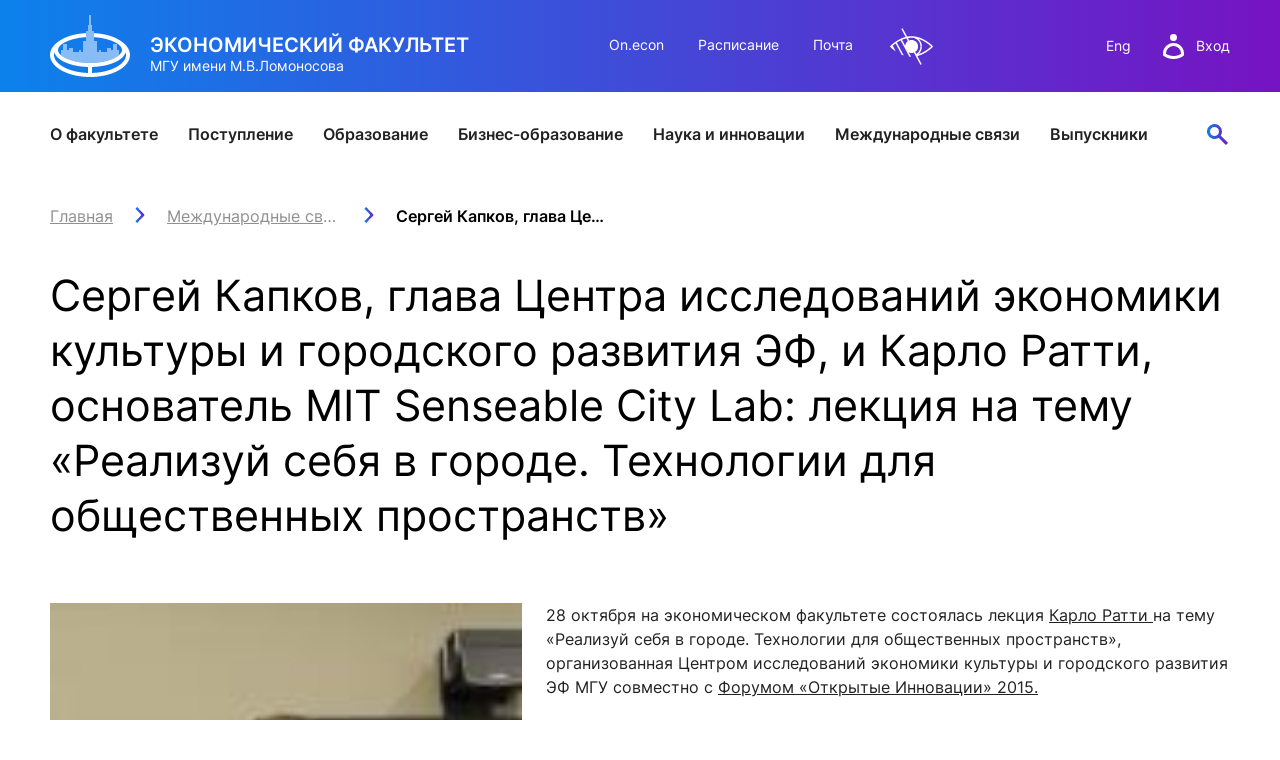

--- FILE ---
content_type: text/html; charset=utf-8
request_url: https://www.econ.msu.ru/international/News.20151029150614_5573/
body_size: 11060
content:
<!DOCTYPE html>
<html xmlns="https://www.w3.org/1999/xhtml" lang="ru">
<head>
<meta http-equiv="Content-Type" content="text/html; charset=utf-8" />
<title>Сергей Капков, глава Центра исследований экономики культуры и городского развития ЭФ, и Карло Ратти, основатель MIT Senseable City Lab: лекция на тему «Реализуй себя в городе. Технологии для общественных пространств»</title>
<link rel="icon" href="/favicon.svg" type="image/svg+xml" />
<meta name="robots" content="all" />
<link rel="author" href="mailto:webmaster@www.econ.msu.ru" />
<meta name="viewport" content="width=device-width, initial-scale=1" />
<meta name="keywords" content="" />
<meta name="author" content="" />
<meta name="description" content="28 октября на экономическом факультете состоялась лекция Карло Ратти на тему «Реализуй себя в городе. Технологии для общественных пространств», организованная Центром исследований экономики культуры и городского развития ЭФ МГУ совместно с Форумом «Открытые Инновации» 2015." />
<meta name="copyright" content="© 2005-2026 www.econ.msu.ru. All rights reserved." />
<meta name="generator" content="https://dynacont.net/" />
<meta name="yandex-verification" content="47bbd67a8d682bb8" />
<meta name="yandex-verification" content="88b11a85e454d943" />
<meta name="google-translate-customization" content="92983b69df51e12a-021dde9942837821-g89e8a88f2568a086-f"/>
<link rel="help" href="/about/" />
<link rel="search" href="/opensearch.xml" type="application/opensearchdescription+xml" title="www.econ.msu.ru" />
<link rel="alternate" type="application/rss+xml" title="www.econ.msu.ru news" href="/sys/rss.php?news=y" />
<link rel="alternate" type="application/rss+xml" title="www.econ.msu.ru latest articles" href="/sys/rss.php" />
<link href="/css/jquery-ui.min.css?ver=20190827081328" rel="stylesheet" type="text/css" media="all" />
<link href="/css/jquery-ui.theme.min.css?ver=20190827081328" rel="stylesheet" type="text/css" media="all" />
<link href="/css/jquery.datetimepicker.min.css?ver=20200623121750" rel="stylesheet" type="text/css" media="all" />
<link href="/css/lightbox.css?ver=20250312110829" rel="stylesheet" type="text/css" media="all" />
<link href="/css/lightslider.css?ver=20250220154718" rel="stylesheet" type="text/css" media="all" />
<link href="/css/Forms.css?ver=20250423191936" rel="stylesheet" type="text/css" media="all" />
<link href="/css/select2.min.css?ver=20210123073600" rel="stylesheet" type="text/css" media="all" />
<link href="/css/dc2core.css?ver=20260108171215" rel="stylesheet" type="text/css" media="all" />
<link href="/css/swiper-bundle.min.css?ver=20250224200225" rel="stylesheet" type="text/css" media="all" />
<link href="/css/index.min.css?ver=20250224201609" rel="stylesheet" type="text/css" media="all" />
<link href="/css/fixes.index.min.css?ver=20251204093155" rel="stylesheet" type="text/css" media="all" />
<link href="/css/fonts.css?ver=20230613090119" rel="stylesheet" type="text/css" media="all" />

</head>
<body>
<script src="/js/jquery.min.js?ver=20200813134055"></script><script src="/js/jquery-ui.min.js?ver=20190827081328"></script><script src="/js/jquery.datetimepicker.full.js?ver=20210113201721"></script><script src="/js/jquery.tokenize.js?ver=20180411124656"></script><script src="/js/select2/select2.min.js?ver=20210123073600"></script>
<script src="/js/lightslider.js?ver=20250223154103"></script><script src="/js/lightbox.js?ver=20250913145935"></script><script src="/js/ddsmoothmenu.js?ver=20180928104229"></script>
<script src="/js/locale_Ru.js?ver=20200602093615"></script><script src="/js/utils.js?ver=20260117194414"></script><script src="/js/Subscription.js?ver=20250316123915"></script><script src="/sys/modules/AssetCalendar/AssetCalendar.js?ver=20241016183154"></script><script src="/sys/modules/Forms/Forms.js?ver=20251112175803"></script><div id="DC2AjaxerBox" style="display:none; height:1px; overflow: hidden;"><div id="DC2AjaxerNULL"></div><form id="DC2Ajaxer" action="/sys/rpc.php" method="post" enctype="multipart/form-data" style="margin:0px;"><input type="hidden" name="DC2AjaxerExtraz" value=""/></form></div>
 
<header class="header__wrapper">
	<div class="header">
		<div class="header__top container">

			<div class="header__logo">
				<a href="/" class="header__img">
					<img src="/img/logo-white.svg" alt="Экономический факультет МГУ имени М.В.Ломоносова" title="Экономический факультет МГУ имени М.В.Ломоносова" />
				</a>
				<div class="header__logo-wrap">
					<p class="header__logo-title">Экономический факультет<span class="header-title-hide">Экономический Факультет МГУ имени М.В.Ломоносова</span></p>
					<p class="header__logo-caption">МГУ имени М.В.Ломоносова</p>
				</div>
			</div>

			<div class="header__nav-top">
				<a href="https://on.econ.msu.ru/" target="_blank">On.econ</a>
				<a href="https://cacs.econ.msu.ru/" target="_blank">Расписание</a>
				<a href="/departments/7977/email/">Почта</a>
				<a href="#" class="dc2VILink" title="" data-lang="Ru" style="filter: invert(1);">&nbsp;</a>
			</div>

			<div class="header__rightside">
				<div class="header__lang">
					<a href="/students/foreign/">Eng</a>
					<!-- a href="/">中文</a -->
				</div>

				<div class="header__auth">
					<a class="header__login" href="/login.php">
						<img src="/img/user-white.svg" alt="вход в систему" class="header__user">
						<span>Вход</span>
					</a>
				</div>

				<div class="header__menu">
					<div class="menu">
						<span class="menu__title">Меню</span>
						<div class="menu__burger">
							<span></span>
							<span></span>
							<span></span>
						</div>
					</div>
				</div>
			</div>

		</div>

		<div class="header__wrap">
			<nav class="header__nav container">
				<div class="header__nav-mobile">
					<div class="nav-mobile__row">
						<div class="header__lang">
							<a href="/students/foreign/">Eng</a>
							<!-- a href="/">中文</a -->
						</div>

						<div class="header__auth">
							<a class="header__login" href="/login.php">
								<img src="/img/user-gradient.svg" alt="вход в систему" class="header__user">
								<span>Вход</span>
							</a>
						</div>

						<a href="/search/" class="header__search header__search--active">  <!-- button -->
							<img src="/img/search.svg" alt="Поиск">
						</a>

						<div class="header__search-bar">
							<!-- class 'search-bar--show' shows bar-->
							<form class="search-bar">
								<input type="text" class="search-bar__input" placeholder="Поиск">
								<input type="submit" class="search-bar__submit" value="">
								<input type="reset" class="search-bar__clear" value="">
							</form>

						</div>
					</div>
				</div>

				<ul class="header__nav-list">
	<li class="header__nav-item">
		<div class="header__link">
			<a href="/about/">О факультете</a>
			<button type="button" aria-label="открыть" class="arrow-right open-category"></button>
		</div>
		<div class="header__drawer-desktop">
			<div class="drawer container">

				<div class="drawer__block">
					<a class="drawer__block-name" href="/80/">
						<span>Юбилей 80</span>
						<button type="button" aria-label="открыть" class="arrow-right open-subcategory"></button>
					</a>
					<ul class="drawer__list">
						<!-- li class="drawer__item"><a href="https://sl.econ.msu.ru/" rel="noopener noreferrer" target="_blank">Цифры и факты</a></li -->
						<li class="drawer__item"><a href="/about/comments/">ЭФ в СМИ</a></li>
						<li class="drawer__item"><a href="/about/our_wins/">Наши победы</a></li>
						<li class="drawer__item"><a href="/ext/80/EconomistIdeas.pdf" target="_blank">Идеи эконома</a></li>
						<li class="drawer__item"><a href="/about/autumnFestivals/">Осенние фестивали</a></li>
						<!-- li class="drawer__item"><a href="/about/facts/">Цифры и факты</a></li -->
					</ul>
				</div>
				<div class="drawer__block">
					<a class="drawer__block-name" href="/about/head/">
						<span>Руководство факультета</span>
						<button type="button" aria-label="открыть" class="arrow-right open-subcategory"></button>
					</a>
					<ul class="drawer__list">
						<!-- li class="drawer__item"><a href="/about/strategy/">Стратегия развития</a></li -->
						<li class="drawer__item"><a href="/about/structure/">Структура факультета</a></li>
						<li class="drawer__item"><a href="/departments/">Подразделения</a></li>
					</ul>
				</div>


				<div class="drawer__block">
					<span class="drawer__block-name">
						<span>Советы</span>
						<button type="button" aria-label="открыть" class="arrow-right open-subcategory"></button>
					</span>
					<ul class="drawer__list">
						<li class="drawer__item"><a href="/about/scientific_council/">Ученый совет</a></li>
						<li class="drawer__item"><a href="/about/bot/">Попечительский совет</a></li>
						<li class="drawer__item"><a href="/fund/">Фонд содействия развитию</a></li>
					</ul>
				</div>

				<div class="drawer__block">
					<a class="drawer__block-name" href="/about/campus/">
						<span>О кампусе</span>
						<button type="button" aria-label="открыть" class="arrow-right open-subcategory"></button>
					</a>
					<ul class="drawer__list">
						<li class="drawer__item"><a href="/about/contacts/">Контакты</a></li>
					</ul>
				</div>

				<div class="drawer__block">
					<a class="drawer__block-name" href="/about/logo/">
						<span>Факультетская символика</span>
						<!-- button type="button" aria-label="открыть" class="arrow-right open-subcategory"></button -->
					</a>
				</div>
			</div>
		</div>
	</li>

	<li class="header__nav-item">
		<div class="header__link">
			<a href="/entrance/">Поступление</a>
			<button type="button" aria-label="открыть" class="arrow-right open-category"></button>
		</div>
		<div class="header__drawer-desktop">
			<div class="drawer container">
				<div class="drawer__block">
					<a href="/entrance/bachelor/" class="drawer__block-name">
						<span>Бакалавриат</span>
						<button type="button" aria-label="открыть" class="arrow-right open-subcategory"></button>
					</a>
					<ul class="drawer__list">
						<li class="drawer__item"><a href="/entrance/school/">Подготовка к поступлению</a></li>
						<li class="drawer__item"><a href="/entrance/bachelor/">Приём 2026</a></li>
						<!-- li class="drawer__item"><a href="/entrance/bachelor/2025/Economics/">Направление Экономика</a></li -- >
						<li class="drawer__item"><a href="/students/bachelor/economics/curricula/">Учебный план направления «Экономика»</a></li>
						<!-- li class="drawer__item"><a href="/entrance/bachelor/2025/Management/">Направление Менеджмент</a></li -->
						<li class="drawer__item"><a href="/students/bachelor/mng/curricula/">Учебный план направления «Менеджмент»</a></li>
						<!-- li class="drawer__item"><a href="/entrance/bachelor/2025/foreign_citizens/">Иностранные граждане</a></li -->
						<li class="drawer__item"><a href="/entrance/bachelor/ds529/">Восстановление и перевод на факультет</a></li>
						<li class="drawer__item"><a href="/entrance/#News">Новости / события / мероприятия</a></li>
					</ul>
				</div>

				<div class="drawer__block">
					<a class="drawer__block-name" href="/entrance/masters/">
						<span>Магистратура</span>
						<button type="button" aria-label="открыть" class="arrow-right open-subcategory"></button>
					</a>
					<ul class="drawer__list">

						<li class="drawer__item"><a href="/entrance/pkmag/" title="Подготовительные курсы магистратуры">Подготовительные курсы</a></li>
						<li class="drawer__item"><a href="/entrance/masters/">Приём 2026</a></li>
						<li class="drawer__item"><a href="/students/mag/curricula/">Образовательные программы</a></li>
						<li class="drawer__item"><a href="/students/mag/olympiads/">Универсиады / Олимпиады</a></li>
						<li class="drawer__item"><a href="/students/mag/iphd/">Интегрированная аспирантура</a></li>
						<li class="drawer__item"><a href="/entrance/#News">Новости / события / мероприятия</a></li>
					</ul>
				</div>

				<div class="drawer__block">
					<a class="drawer__block-name" href="/entrance/postgraduate/">
						<span>Аспирантура</span>
						<button type="button" aria-label="открыть" class="arrow-right open-subcategory"></button>
					</a>
					<ul class="drawer__list">
						<li class="drawer__item"><a href="/entrance/postgraduate/perspectives/">Зачем поступать в аспирантуру?</a></li>
						<li class="drawer__item"><a href="/entrance/postgraduate/pasport/">Как выбрать специальность?</a></li>
						<!-- li class="drawer__item"><a href="/entrance/postgraduate/profiles/">Направленности программы аспирантуры</a></li -->
						<li class="drawer__item"><a href="/entrance/postgraduate/ochnaya_asp/">Поступление</a></li>
						<li class="drawer__item"><a href="/entrance/postgraduate/exams/">Вступительные испытания</a></li>
						<li class="drawer__item"><a href="/entrance/postgraduate/prikreplenie_asp/" title="Прикрепление к экономическому факультету">Прикрепление</a></li>
						<li class="drawer__item"><a href="/entrance/postgraduate/contacts/">Контакты</a></li>
						<li class="drawer__item"><a href="/international/fs/PhD/">Иностранным студентам</a></li>
					</ul>
				</div>
				<div class="drawer__block">
					<a class="drawer__block-name" href="/entrance/PhD/">
						<span>Докторантура</span>
						<button type="button" aria-label="открыть" class="arrow-right open-subcategory"></button>
					</a>
					<ul class="drawer__list">
						<li class="drawer__item"><a href="/international/fs/PhD/">Иностранным студентам</a></li>
						<li class="drawer__item"><a href="/students/pg/asp_soiskatelyam/" style="font-weight:bold;">Прикрепление</a></li>
						<li class="drawer__item"><a href="/students/pg/emp/" style="font-weight:bold;">Закрепление</a></li>
					</ul>
				</div>
			</div>
		</div>
	</li>

	<li class="header__nav-item">
		<div class="header__link">
			<a href="/students/">Образование</a>
			<button type="button" aria-label="открыть" class="arrow-right open-category"></button>
		</div>
		<div class="header__drawer-desktop">
			<div class="drawer container">
				<div class="drawer__block">
					<a class="drawer__block-name" href="/students/bachelor/">
						<span>Бакалавриат</span>
						<button type="button" aria-label="открыть" class="arrow-right open-subcategory"></button>
					</a>
					<ul class="drawer__list">
						<li class="drawer__item"><a href="/students/bachelor/economics/">Направление Экономика</a></li>
						<li class="drawer__item"><a href="/students/bachelor/mng/">Направление Менеджмент </a></li>
						<li class="drawer__item"><a href="/programms/undergraduate/curricula/">Учебный план</a></li>
						<li class="drawer__item"><a href="/students/bachelor/uch/">Учебная часть</a></li>
						<li class="drawer__item"><a href="/international/fs/fo/">Иностранный отдел</a></li>
						<li class="drawer__item"><a rel="noreferrer noopener" target="_blank" href="https://cacs.econ.msu.ru/">Расписание </a></li>
						<li class="drawer__item"><a href="/students/bachelor/#News">Новости / события / мероприятия</a></li>
						<li class="drawer__item"><a href="/departments/accounting/payments/bach/">Оплата обучения онлайн</a></li>
					</ul>
				</div>

				<div class="drawer__block">
					<a class="drawer__block-name" href="/students/mag/">
						<span>Магистратура</span>
						<button type="button" aria-label="открыть" class="arrow-right open-subcategory"></button>
					</a>
					<ul class="drawer__list">
						<li class="drawer__item"><a href="/students/mag/curricula/">Образовательные программы</a></li>
						<li class="drawer__item"><a href="/students/mag/depot/">Учебная часть</a></li>
						<li class="drawer__item"><a href="/international/fs/fo/">Иностранный отдел</a></li>
						<li class="drawer__item"><a rel="noreferrer noopener" target="_blank" href="https://cacs.econ.msu.ru/">Расписание </a></li>
						<li class="drawer__item"><a href="/students/mag/#News">Новости / события / мероприятия</a></li>
						<li class="drawer__item"><a href="/departments/accounting/payments/mag/">Оплата обучения онлайн</a></li>
					</ul>
				</div>

				<div class="drawer__block">
					<a class="drawer__block-name" href="/students/pg/">
						<span>Аспирантура</span>
						<button type="button" aria-label="открыть" class="arrow-right open-subcategory"></button>
					</a>
					<ul class="drawer__list">
						<li class="drawer__item"><a href="/students/pg/about/">Учебная часть</a></li>
						<li class="drawer__item"><a href="/programms/pg/OOPasp/">Учебные планы</a></li>
						<li class="drawer__item"><a rel="noreferrer noopener" target="_blank" href="https://cacs.econ.msu.ru/">Расписание </a></li>
						<li class="drawer__item"><a href="/students/pg/#News">Новости / события / мероприятия</a></li>
						<li class="drawer__item"><a href="/departments/accounting/payments/asp/">Оплата обучения онлайн</a></li>
						<li class="drawer__item"><a href="/entrance/PhD/" style="font-weight:bold;">Докторантура</a></li>
						<li class="drawer__item"><a href="/students/pg/asp_soiskatelyam/" style="font-weight:bold;">Прикрепление</a></li>
						<li class="drawer__item"><a href="/students/pg/emp/" style="font-weight:bold;">Закрепление</a></li>
					</ul>
				</div>

				<div class="drawer__block">
					<span class="drawer__block-name">
						<span>Бизнес-образование</span>
						<button type="button" aria-label="открыть" class="arrow-right open-subcategory"></button>
					</span>
					<ul class="drawer__list">
						<li class="drawer__item"><a rel="noreferrer noopener" target="_blank" href="https://dpo.econ.msu.ru/#mba">Программы MBA, EMBA</a></li>
						<li class="drawer__item"><a rel="noreferrer noopener" target="_blank" href="https://dpo.econ.msu.ru/#perepodgotovka">Программы профессиональной переподготовки</a></li>
						<li class="drawer__item"><a rel="noreferrer noopener" target="_blank" href="https://dpo.econ.msu.ru/#qualificaton">Программы повышения квалификации</a></li>
						<li class="drawer__item"><a href="/departments/accounting/payments/dpo/">Оплата обучения онлайн</a></li>
					</ul>
				</div>

				<div class="drawer__block">
					<span class="drawer__block-name">
						<span>Межфакультетские курсы</span>
						<button type="button" aria-label="открыть" class="arrow-right open-subcategory"></button>
					</span>
					<ul class="drawer__list">
						<li class="drawer__item"><a rel="noreferrer noopener" target="_blank" href="https://lk.msu.ru/course">Курсы</a></li>
						<li class="drawer__item"><a rel="noreferrer noopener" target="_blank" href="https://distant.msu.ru/mod/page/view.php?id=42382">Расписание</a></li>
						<li class="drawer__item"><a rel="noreferrer noopener" target="_blank" href="https://lk.msu.ru/site/faq">Часто задаваемые вопросы</a></li>
						<li class="drawer__item"><a rel="noreferrer noopener" target="_blank" href="https://lk.msu.ru/news">Новости / события / мероприятия</a></li>
					</ul>
				</div>
				<div class="drawer__block">
					<span class="drawer__block-name">
						<span>Практика, стажировка и трудоустройство</span>
						<button type="button" aria-label="открыть" class="arrow-right open-subcategory"></button>
					</span>
					<ul class="drawer__list">
						<li class="drawer__item"><a href="/students/eas/">Служба содействия трудоустройству</a></li>
						<li class="drawer__item"><a href="/students/eas/events/">Новости / события / мероприятия</a></li>
					</ul>
				</div>

				<div class="drawer__block">
					<a class="drawer__block-name" href="/elibrary/">
						<span>Информационные ресурсы</span>
						<button type="button" aria-label="открыть" class="arrow-right open-subcategory"></button>
					</a>
					<ul class="drawer__list">
						<li class="drawer__item"><a href="/elibrary/reading-room/">Читальный зал</a></li>
						<li class="drawer__item"><a href="/elibrary/is/">Электронные и цифровые базы</a></li>
						<li class="drawer__item"><a href="/elibrary/fp/">Издания факультета</a></li>
						<li class="drawer__item"><a target="_blank" href="/elibrary/bookshelf/">Учебная полка</a></li>
						<li class="drawer__item"><a href="/elibrary/consulting/">Информационно-аналитический отдел</a></li>
					</ul>
				</div>

				<div class="drawer__block">
					<a class="drawer__block-name" href="/students/aied/">
						<span>ИИ в образовании</span>
						<button type="button" aria-label="открыть" class="arrow-right open-subcategory"></button>
					</a>
					<ul class="drawer__list">
						<li class="drawer__item"><a target="_blank" href="/students/aied/st/">Студентам</a></li>
						<li class="drawer__item"><a target="_blank" href="/students/aied/tr/">Преподавателям</a></li>
					</ul>
				</div>
			</div>
		</div>
	</li>

	<li class="header__nav-item">
		<div class="header__link">
			<a href="https://dpo.econ.msu.ru" rel="noreferrer noopener" target="_blank">Бизнес-образование</a>
		</div>
	</li>


	<li class="header__nav-item">
		<div class="header__link">
			<a href="/science/">Наука и инновации</a>
			<button type="button" aria-label="открыть" class="arrow-right open-category"></button>
		</div>
		<div class="header__drawer-desktop">
			<div class="drawer container">

				<div class="drawer__block">
					<span class="drawer__block-name">
						<span>Наука</span>
						<button type="button" aria-label="открыть" class="arrow-right open-subcategory"></button>
					</span>
					<ul class="drawer__list">
						<li class="drawer__item"><a href="/science/science_and_research/">Научно-исследовательская работа</a></li>
						<li class="drawer__item"><a href="/science/conferences/">Конференции</a></li>
						<li class="drawer__item"><a href="/elibrary/consulting/">Научный консалтинг и оценка публикационной активности</a></li>
						<li class="drawer__item"><a href="/science/po/">Конкурсы на гранты и НИР</a></li>
						<li class="drawer__item"><a href="/science/dc/">Диссертационные советы</a></li>
						<li class="drawer__item"><a href="/entrance/PhD/">Докторантура</a></li>
						<li class="drawer__item"><a href="/science/smu/">Совет Молодых Ученых</a></li>
						<li class="drawer__item"><a href="/science/scistart/">Научный старт</a></li>
					</ul>
				</div>

				<div class="drawer__block">
					<span class="drawer__block-name">
						<span>Инновации</span>
						<button type="button" aria-label="открыть" class="arrow-right open-subcategory"></button>
					</span>
					<ul class="drawer__list">
						<li class="drawer__item"><a href="/science/innovationEducation/">О развитии инновационного образования</a></li>
						<li class="drawer__item"><a href="/science/sip/">Конкурс студенческих инновационных проектов</a></li>
						<li class="drawer__item"><a href="/science/sbc/">ЦРМП: Бизнес-клуб и развитие softskills</a></li>
						<li class="drawer__item"><a href="/science/sbi/">Студенческий бизнес-инкубатор МГУ</a></li>
						<li class="drawer__item"><a href="/science/acc/">Аналитический консалтинговый центр</a></li>
						<li class="drawer__item"><a href="/science/innovationStudio/">Лаборатория инновационного бизнеса и предпринимательства</a></li>
						<li class="drawer__item"><a href="/science/bioeco/">Центр биоэкономики и эко-инноваций ЭФ МГУ</a></li>
					</ul>
				</div>

				<div class="drawer__block">
					<span class="drawer__block-name">
						<span>Журналы</span>
						<button type="button" aria-label="открыть" class="arrow-right open-subcategory"></button>
					</span>
					<ul class="drawer__list">
						<li class="drawer__item"><a rel="noreferrer noopener" target="_blank" href="https://archive.econ.msu.ru/journal/">Электронный журнал «Научные исследования экономического факультета»</a></li>
						<li class="drawer__item"><a href="/science/economics/">Журнал «Вестник Московского университета». Серия: «Экономика»</a></li>
						<li class="drawer__item"><a rel="noreferrer noopener" target="_blank" href="https://populationandeconomics.pensoft.net/">Электронный журнал «Население и экономика»</a></li>
						<li class="drawer__item"><a rel="noreferrer noopener" target="_blank" href="https://brics-econ.arphahub.com/">BRICS Journal of Economics</a></li>
					</ul>
				</div>


				<div class="drawer__block">
					<a class="drawer__block-name" href="/science/#contacts">
						<span>Контакты</span>
					</a>
				</div>


			</div>
		</div>
	</li>

	<li class="header__nav-item">
		<div class="header__link">
			<a href="/international/">Международные связи</a>
			<button type="button" aria-label="открыть" class="arrow-right open-category"></button>
		</div>
		<div class="header__drawer-desktop">
			<div class="drawer container">

				<div class="drawer__block">
					<a class="drawer__block-name" href="/international/">
						<span>Сотрудничество</span>
						<button type="button" aria-label="открыть" class="arrow-right open-subcategory"></button>
					</a>
					<ul class="drawer__list">
						<li class="drawer__item"><a href="/international/pu/">Университеты-партнеры</a></li>
						<li class="drawer__item"><a href="/international/wic/">Работа с международными компаниями</a></li>
						<li class="drawer__item"><a href="/international/Category.20130718_4421/">Международные проекты</a></li>
						<li class="drawer__item"><a href="/students/foreign/Contact-Us/">Отдел проектов</a></li>
					</ul>
				</div>


				<div class="drawer__block">
					<a class="drawer__block-name" href="/international/exchanges/">
						<span>Российским учащимся</span>
						<button type="button" aria-label="открыть" class="arrow-right open-subcategory"></button>
					</a>
					<ul class="drawer__list">
						<li class="drawer__item"><a href="/international/exchanges/">Студенческие стажировки за рубежом</a></li>
					</ul>
				</div>

				<div class="drawer__block">
					<a class="drawer__block-name" href="/international/fs/">
						<span>Иностранным учащимся</span>
						<button type="button" aria-label="открыть" class="arrow-right open-subcategory"></button>
					</a>
					<ul class="drawer__list">
						<li class="drawer__item"><a href="/international/fs/bach/">Бакалавриат</a></li>
						<li class="drawer__item"><a href="/international/fs/mag/">Магистратура</a></li>
						<li class="drawer__item"><a rel="noreferrer noopener" target="_blank" href="https://www.interbm.econ.msu.ru/">International Business Management</a></li>
						<li class="drawer__item"><a href="/students/mag/curricula/mgm/ibm/">Программа двух дипломов</a></li>
						<li class="drawer__item"><a href="/international/fs/PhD/">Аспирантура и докторантура</a></li>
						<li class="drawer__item"><a href="/international/fs/stages/">Стажировки</a></li>
						<!-- li class="drawer__item"><a href="/international/fs/alumni/">Выпускники</a></li -->
					</ul>
				</div>

				<div class="drawer__block">
					<span class="drawer__block-name">
						<span>Иностранным стажерам</span>
						<button type="button" aria-label="открыть" class="arrow-right open-subcategory"></button>
					</span>
					<ul class="drawer__list">
						<li class="drawer__item"><a href="/international/cte/"> Economic courses in English</a></li>
						<li class="drawer__item"><a href="/students/foreign/info/grading_system/">Grading system</a></li>
						<li class="drawer__item"><a href="/students/foreign/info/exchange_students/">Incoming exchange students</a></li>
						<li class="drawer__item"><a href="/students/foreign/info/impressions/">Exchange student testimonials</a></li>
						<li class="drawer__item"><a href="/students/foreign/info/internships_at_MSU/">Application for exchange programs</a></li>
					</ul>
				</div>
			</div>
		</div>
	</li>

	<li class="header__nav-item">
		<div class="header__link">
			<a href="/alumni/">Выпускники</a>
			<button type="button" aria-label="открыть" class="arrow-right open-category"></button>
		</div>
		<div class="header__drawer-desktop">
			<div class="drawer container">

				<div class="drawer__block">
					<a class="drawer__block-name"  href="/alumni/">
						<span>Alma mater</span>
						<button type="button" aria-label="открыть" class="arrow-right open-subcategory"></button>
					</a>
					<ul class="drawer__list">
						<li class="drawer__item"><a href="/alumni/faces/">EF в лицах и историях</a></li>
						<li class="drawer__item"><a href="/alumni/digest/">Дайджест выпускника</a></li>
						<li class="drawer__item"><a href="/alumni/calendar/">Встречи выпускников</a></li>
						<li class="drawer__item"><a href="/alumni/card/">Карта выпускника</a></li>
					</ul>
				</div>



				<div class="drawer__block">
					<a class="drawer__block-name"  href="/alumni/">
						<span>Традиции</span>
						<button type="button" aria-label="открыть" class="arrow-right open-subcategory"></button>
					</a>
					<ul class="drawer__list">
						<li class="drawer__item"><a href="/80/">Юбилей Эконома</a></li>
						<li class="drawer__item"><a href="/effect/">Конкурс Эффект ЭФ</a></li>
						<li class="drawer__item"><a href="/alumni/ambassadors/">Амбассадоры ЭФ</a></li>
						<li class="drawer__item"><a href="/alumni/getcontact/mentors/">Программа менторов</a></li>
					</ul>
				</div>



				<div class="drawer__block">
					<a class="drawer__block-name"  href="/alumni/">
						<span>Сервисы</span>
						<button type="button" aria-label="открыть" class="arrow-right open-subcategory"></button>
					</a>
					<ul class="drawer__list">
						<li class="drawer__item"><a href="/alumni/lk/">ЛК выпускника</a></li>
						<li class="drawer__item"><a rel="noreferrer noopener" target="_blank" href="https://zip.econ.msu.ru/cv/">Конструктор резюме</a></li>
						<li class="drawer__item"><a href="/alumni/app/">Приложение для выпускников</a></li>
						<li class="drawer__item"><a href="/students/eas/">Карьера</a></li>
					</ul>
				</div>

				<div class="drawer__block">
					<a class="drawer__block-name" href="/alumni/">
						<span>Связь времен</span>
						<button type="button" aria-label="открыть" class="arrow-right open-subcategory"></button>
					</a>
					<ul class="drawer__list">
						<li class="drawer__item"><a href="/alumni/monitoring/">Мониторинг выпускников</a></li>
						<li class="drawer__item"><a href="/alumni/survey/">Анкетирование на выпуске</a></li>
						<li class="drawer__item"><a href="/alumni/branches/">Диалоги с выпускниками</a></li>
						<li class="drawer__item"><a href="/alumni/groups/">Группы выпускников</a></li>
					</ul>
				</div>


				<div class="drawer__block">
					<a class="drawer__block-name" href="/alumni/">
						<span>Контакты</span>
						<button type="button" aria-label="открыть" class="arrow-right open-subcategory"></button>
					</a>
					<ul class="drawer__list">
						<li class="drawer__item"><a href="/fund/">Клуб благотворителей</a></li>
					</ul>
				</div>



			</div>
		</div>
	</li>

</ul>


				<div class="header__nav-mobile">
					<ul class="nav-mobile__list">
						<li class="nav-mobile__item"><a href="https://on.econ.msu.ru/" target="_blank">On.econ</a></li>
						<li class="nav-mobile__item"><a href="https://cacs.econ.msu.ru/" target="_blank">Расписание</a></li>
						<li class="nav-mobile__item"><a href="/departments/7977/email/">Почта</a></li>
						<!-- li class="nav-mobile__item"><a href="/COVID-19/">COVID-19: Новости факультета</a></li -->
					</ul>
				</div>

				<div class="header__nav-mobile header__nav-mobile--bottom">
					<div class="nav-mobile__bottom">
						<div class="nav-mobile__social">
							<div class="social">
								<a rel="noopener noreferrer" href="https://vk.com/club3114" target="_blank"><img src="/img/vk.svg" alt="ЭФ МГУ В Контакте" title="ЭФ МГУ В Контакте" /></a>
								<a rel="noopener noreferrer" href="https://www.youtube.com/channel/UCEDwmDUxjwO0MklO-3-_1zA" target="_blank"><img src="/img/youtube.svg" alt="ЭФ МГУ в YouTube" title="ЭФ МГУ в YouTube" /></a>
								<a rel="noopener noreferrer" href="https://t.me/econmsu" target="_blank"><img src="/img/telegram.svg" alt="ЭФ МГУ в Telegram" title="ЭФ МГУ В Telegram" /></a>
							</div>
						</div>
						<a href="#" class="dc2VILink nav-mobile__view">Версия для слабовидящих</a>
					</div>
				</div>

				<a href="/search/" class="header__search">
					<img src="/img/search.svg" alt="Поиск">
				</a>

				<div class="header__search-bar">
					<div class="container">
						<!-- class 'search-bar--show' shows bar-->
						<form class="search-bar">
							<input type="text" class="search-bar__input" placeholder="Поиск">
							<input type="submit" class="search-bar__submit" value="">
							<input type="reset" class="search-bar__clear" value="">
						</form>
					</div>
				</div>

			</nav>

			<div class="search-drawer ">
				<div class="search-drawer__container container">
					<a href="/students/mag/about/cacs/#top" class="search-drawer__result">Расписание пар</a>
					<a href="/students/#cs" class="search-drawer__result">Расписание звонков</a>
				</div>
			</div>

		</div>
	</div>
</header>
<main class="main">
<section class="container content">
	<div class="main__breadcrumbs"><nav itemtype="https://schema.org/BreadcrumbList" itemscope="itemscope"><span itemprop="itemListElement" itemscope="itemscope" itemtype="https://schema.org/ListItem"  class="breadcrumbs__item"><a itemprop="item" class="breadcrumbs__link" href="/" title="Главная"><span itemprop="name">Главная</span><span itemprop="name" style="display:none;">Главная</span></a><meta itemprop="position" content="1" /></span><span itemprop="itemListElement" itemscope="itemscope" itemtype="https://schema.org/ListItem"  class="breadcrumbs__item"><a itemprop="item" class="breadcrumbs__link" href="/international/" title="Международные связи"><span itemprop="name">Международные связи</span></a><meta itemprop="position" content="2" /></span><span itemprop="itemListElement" itemscope="itemscope" itemtype="https://schema.org/ListItem"  class="breadcrumbs__item" title="Сергей Капков, глава Центра исследований экономики культуры и городского развития ЭФ, и Карло Ратти, основатель MIT Senseable City Lab: лекция на тему «Реализуй себя в городе. Технологии для общественных пространств»"><span itemprop="name">Сергей Капков, глава Центра исследований экономики культуры и городского развития ЭФ, и Карло Ратти, основатель MIT Senseable City Lab: лекция на тему «Реализуй себя в городе. Технологии для общественных пространств»</span><meta itemprop="position" content="3" /></span></nav></div>
	<h1 class="main__title title-h1">Сергей Капков, глава Центра исследований экономики культуры и городского развития ЭФ, и Карло Ратти, основатель MIT Senseable City Lab: лекция на тему «Реализуй себя в городе. Технологии для общественных пространств»</h1>

		<img class="l40" src="/sys/raw.php?o=26837&amp;p=Image&amp;t=1446224876" alt="Сергей Капков, глава Центра исследований экономики культуры и городского развития ЭФ, и Карло Ратти, основатель MIT Senseable City Lab: лекция на тему «Реализуй себя в городе. Технологии для общественных пространств»"/>
	<p>28 октября на экономическом факультете состоялась лекция <a target="_blank" href="http://dusp.mit.edu/faculty/carlo-ratti">Карло Ратти </a>на тему &laquo;Реализуй себя в городе. Технологии для общественных пространств&raquo;, организованная Центром исследований экономики культуры и городского развития ЭФ МГУ совместно  с <a target="_blank" href="http://forinnovations.ru/ru/" style="">Форумом &laquo;Открытые Инновации&raquo; 2015.</a></p>
<p>Модерировавший встречу Директор Центра Сергей Капков поделился своим опытом руководства департаментом культуры Москвы и планами работы Центра исследований экономики культуры и городского развития ЭФ. Карло Ратти, основатель MIT Senseable City Lab, большую часть своего выступления посвятил <a href="http://senseable.mit.edu/datadrivesvisualsg/" target="_blank">&laquo;Urban Big Data&raquo;</a>.</p>
<p style="text-align: center;"><iframe height="315" frameborder="0" width="560" allowfullscreen="allowfullscreen" src="https://www.youtube.com/embed/6UCfuxe2lmg?rel=0"></iframe></p>
	<div id="dc2GalleryCanva" class="dc2GalleryCanva clearfix"><!-- start swiper --><link href="/js/swiper/swiper-bundle.css?ver=20250224200225" rel="stylesheet" type="text/css" media="all" />
<div class="swiper swiperPics swiper26839" style="--swiper-navigation-color: #0000ff; --swiper-pagination-color: #fff"><div class="swiper-wrapper"><div class="swiper-slide"><img src="/sys/raw.php?o=26841&amp;p=Image&amp;x=1446126391" href="/sys/raw.php?o=26841&amp;p=Image&amp;x=1446126391" data-lightbox="DC2Gallery26839" data-title="<b></b><br/>" data-alt=""/></div>
<div class="swiper-slide"><img src="/sys/raw.php?o=26842&amp;p=Image&amp;x=1446126405" href="/sys/raw.php?o=26842&amp;p=Image&amp;x=1446126405" data-lightbox="DC2Gallery26839" data-title="<b></b><br/>" data-alt=""/></div>
<div class="swiper-slide"><img src="/sys/raw.php?o=26843&amp;p=Image&amp;x=1446126416" href="/sys/raw.php?o=26843&amp;p=Image&amp;x=1446126416" data-lightbox="DC2Gallery26839" data-title="<b></b><br/>" data-alt=""/></div>
<div class="swiper-slide"><img src="/sys/raw.php?o=26844&amp;p=Image&amp;x=1446126425" href="/sys/raw.php?o=26844&amp;p=Image&amp;x=1446126425" data-lightbox="DC2Gallery26839" data-title="<b></b><br/>" data-alt=""/></div>
<div class="swiper-slide"><img src="/sys/raw.php?o=26845&amp;p=Image&amp;x=1446126469" href="/sys/raw.php?o=26845&amp;p=Image&amp;x=1446126469" data-lightbox="DC2Gallery26839" data-title="<b></b><br/>" data-alt=""/></div>
<div class="swiper-slide"><img src="/sys/raw.php?o=26846&amp;p=Image&amp;x=1446126479" href="/sys/raw.php?o=26846&amp;p=Image&amp;x=1446126479" data-lightbox="DC2Gallery26839" data-title="<b></b><br/>" data-alt=""/></div>
<div class="swiper-slide"><img src="/sys/raw.php?o=26847&amp;p=Image&amp;x=1446126495" href="/sys/raw.php?o=26847&amp;p=Image&amp;x=1446126495" data-lightbox="DC2Gallery26839" data-title="<b></b><br/>" data-alt=""/></div>
<div class="swiper-slide"><img src="/sys/raw.php?o=26848&amp;p=Image&amp;x=1446126536" href="/sys/raw.php?o=26848&amp;p=Image&amp;x=1446126536" data-lightbox="DC2Gallery26839" data-title="<b></b><br/>" data-alt=""/></div>
</div><div class="DC2SliderNext desktoponly"></div><div class="DC2SliderPrev desktoponly"></div></div><script src="/js/swiper/swiper-bundle.js?ver=20250224200225"></script>
            <style>
                .dc2GalleryCanva .swiper-slide {
                    width: auto;
                }
                .dc2GalleryCanva .swiperPics {
                    display: flex;
                    width: auto;
                    max-height: 50vh;
                    object-fit: contain;
                }
                .dc2GalleryCanva .swiperPics .swiper-slide img {
                    height: 50vh;
                    object-fit: cover;
                    padding: 0;
                    margin: 0;
                }
                .dc2GalleryCanva .swiperThumbs {
                    margin-top: 3px;
                }
                .dc2GalleryCanva .swiperThumbs .swiper-wrapper {
                    display: flex;
                    justify-content: center;
                }
                .dc2GalleryCanva .swiperThumbs .swiper-slide {
                    height: 7vh;
                    opacity: 0.5;
                    background-color: #d0d0d0;
                    /*object-fit: cover;*/
                    display: inline-flex;
                    cursor: pointer;
                }
                .dc2GalleryCanva .swiperThumbs .swiper-slide-thumb-active {
                    opacity: 1;
                }
                .dc2GalleryCanva .swiperThumbs .swiper-slide img {
                    padding: 0;
                    margin: 0;
                    cursor: pointer;
                }
            </style>
            <script>
                $(function(){
                    DC2GalleryLightboxOption = {
                        alwaysShowNavOnTouchDevices: true,
                        resizeDuration: 1, // 1000,
                        wrapAround: true,
                        albumLabel: '(%1 / %2)', // "Изображение %1 из %2"
                        fadeDuration: 1,  // 1000                        showImageNumberLabel: true,
                        maxWidth: 1 * getWindowWidth(),
                        maxHeight: 0.9 * getWindowHeight(),
                        positionFromTop: 0.05 * getWindowHeight(),
                        disableScrolling: true,
                        fitImagesInViewport: true,
                    };
                                        DC2.sliders['swiper26839'] = new Swiper('.swiper26839', {
                        loop: true,
                        /*loopAddBlankSlides: true,*/
                        spaceBetween: 3,
                        slidesPerView: 'auto',
                        centeredSlides: true,
                        grabCursor: true,
                        watchSlidesProgress: true,
                        autoplay: {
                            delay: 4000,
                            pauseOnMouseEnter: true,
                            disableOnInteraction: false,
                        },
                        navigation: {
                            nextEl: '.DC2SliderNext', // '.swiper-button-next',
                            prevEl: '.DC2SliderPrev', // '.swiper-button-prev',
                        },
                                            });
                    $(function(){
                        lightbox.option(DC2GalleryLightboxOption);
                        // console.log($(DC2.sliders['swiper26839'].el).height());
                        let swiper = $('.swiper26839');
                        swiper.find('.DC2SliderPrev').css({top: (swiper.height() - swiper.find('.DC2SliderPrev').height())/2});
                        swiper.find('.DC2SliderNext').css({top: (swiper.height() - swiper.find('.DC2SliderNext').height())/2 });
                    });
                });
            </script>
            <!-- end swiper -->
<div id="DC2GalleryActions26839" class="dc2flex DC2GalleryActions"></div><script src="/js/lightbox.js?ver=20250913145935"></script>
<link href="/css/lightbox.css?ver=20250312110829" rel="stylesheet" type="text/css" media="all" />
    <script>
        $(function(){
            console.log(DC2GalleryLightboxOption);
            DC2GallerySwitch(26837, 26839);
        });
    </script>
        </div><ul id="DC2GalleryList" class="DC2GalleryList"><li class="status-Published"><a name="DC2GalleryTitle26839" id="DC2GalleryTitle26839" data-pid="26837" data-gid="26839" class="DC2GalleryTitle DC2GalleryTitle active" title="">фоторепортаж</a></li></ul><script>
                $(function () {
                    $('.DC2GalleryTitle').on('click', function (e) {
                        e.stopPropagation();
                        // console.log($(this).attr('data-pid'), $(this).attr('data-gid'));
                        DC2GallerySwitch($(this).attr('data-pid'), $(this).attr('data-gid'));
                        DC2scrollTo('#dc2GalleryCanva', -100);
                        return false;
                    });
                })
            </script>
	<p style="text-align: right;"><br/><span class="label-day">28 октября 2015</span></p>
		
	</section>
</main>
<footer class="footer ">
	<div class="footer__row container">
		<div class="footer__col">
			<p class="footer__col-title">О факультете</p>
			<ul class="footer__light-list">
				<li class="footer__light-item"><a href="/about/head/#top">Руководство факультета</a></li>
				<li class="footer__light-item"><a href="/departments/#top">Структура факультета</a></li>
				<!-- li class="footer__light-item"><a href="/about/facts/#top">Цифры и факты</a></li -->
				<li class="footer__light-item"><a href="/about/scientific_council/#top">Ученый совет</a></li>
				<li class="footer__light-item"><a href="/about/scientific_council/rules/#top">Нормативные документы</a></li>
				<li class="footer__light-item"><a href="/about/bot/#top">Попечительский совет</a></li>
				<li class="footer__light-item"><a href="/about/strategy/#top">Стратегия развития</a></li>
				<li class="footer__light-item"><a href="/fund/#top">Фонд содействия развитию</a></li>
				<li class="footer__light-item"><a href="/about/comments/#top">ЭФ в СМИ</a></li>
				<li class="footer__light-item"><a href="/about/our_wins/#top">Наши победы</a></li>
				<li class="footer__light-item"><a href="/about/logo/#top">Факультетская символика</a></li>
				<li class="footer__light-item"><a href="/about/contacts/#top">Контакты</a></li>
			</ul>
		</div>
		<div class="footer__col">
			<p class="footer__col-title">Образование</p>
			<ul class="footer__light-list">
				<li class="footer__light-item"><a href="/entrance/school/#top">Довузовская подготовка</a></li>
				<li class="footer__light-item"><a href="/students/bachelor/#top">Бакалавриат</a></li>
				<li class="footer__light-item"><a href="/students/mag/#top">Магистратура</a></li>
				<li class="footer__light-item"><a href="/students/pg/#top">Аспирантура</a></li>
				<li class="footer__light-item"><a href="/entrance/postgraduate/ochnaya_asp/#top">Докторантура</a></li>
				<li class="footer__light-item"><a rel="noreferrer noopener" target="_blank" href="https://dpo.econ.msu.ru/">Бизнес-образование</a></li>
				<li class="footer__light-item"><a href="/umo/#top">Учебно-методическая работа</a></li>
				<li class="footer__light-item"><a href="/fumo/#top">ФУМО</a></li>
				<li class="footer__light-item"><a target="_blank" href="https://fingramota.econ.msu.ru/">ФСМЦ</a></li>
			</ul>
		</div>
		<div class="footer__col">
			<p class="footer__col-title">Наука и инновации</p>
			<ul class="footer__light-list">
				<li class="footer__light-item"><a href="/science/conferences/#top">Конференции</a></li>
				<li class="footer__light-item"><a href="/science/po/#top">Конкурсы на гранты и НИР</a></li>
				<li class="footer__light-item"><a href="/science/seminars/digital_economy/#top">Научный семинар по исследованиям цифровой экономики</a></li>
				<li class="footer__light-item"><a href="/science/economics/#top">Вестник Московского университета. Серия: «Экономика»</a></li>
				<li class="footer__light-item"><a rel="noreferrer noopener" target="_blank" href="https://archive.econ.msu.ru/journal/">Электронный журнал</a></li>
				<li class="footer__light-item"><a rel="noreferrer noopener" target="_blank" href="https://brics-econ.arphahub.com/">BRICS Journal of Economics</a></li>
				<li class="footer__light-item"><a rel="noreferrer noopener" target="_blank" href="https://populationandeconomics.pensoft.net/">Population and Economics</a></li>
				<li class="footer__light-item"><a href="/science/scistart/">Научный старт</a></li>
				<li class="footer__light-item"><a href="/elibrary/fp/working-papers/">Архив препринтов</a></li>
			</ul>
		</div>
		<div class="footer__col">
			<p class="footer__col-title">Ресурсы</p>
			<ul class="footer__light-list">
				<li class="footer__light-item"><a href="/elibrary/#top">Информационные ресурсы</a></li>
				<li class="footer__light-item"><a href="/elibrary/fp/efbooks/bef/#top">Книги экономического факультета</a></li>
				<li class="footer__light-item"><a target="_blank" href="/elibrary/bookshelf/">Учебная полка</a></li>
				<li class="footer__light-item"><a href="/elibrary/is/inst_subs/#top">Институциональная подписка</a></li>
				<li class="footer__light-item"><a rel="noreferrer noopener" target="_blank" href="https://on.econ.msu.ru/">Материалы курсов</a></li>
				<li class="footer__light-item"><a href="/departments/7977/cab/#top">Личный Кабинет</a></li>
				<li class="footer__light-item"><a href="/departments/7977/email/">Почта</a></li>
				<!-- li class="footer__light-item"><a href="/resources/internet/#top">Интернет ресурсы</a></li -->
				<li class="footer__light-item"><a href="/feedback/#top">Обратная связь</a></li>
				<li class="footer__light-item"><a href="/sitemap/#top">Карта сайта</a></li>
			</ul>
			<div class="footer__social">
				<div class="social">
					<a href="https://vk.com/efmsu" target="_blank" rel="noreferrer noopener"><img src="/img/vk.svg" width="30" height="30" alt="vk" title="ЭФ МГУ ВКонтакте"></a>
					<a href="https://www.youtube.com/channel/UCEDwmDUxjwO0MklO-3-_1zA" target="_blank" rel="noreferrer noopener"><img src="/img/youtube.svg" width="30" height="30" alt="youtube" title="ЭФ МГУ в YouTube"></a>
					<a href="https://t.me/econmsu" target="_blank" rel="noreferrer noopener"><img src="/img/telegram.svg" width="28" height="28" alt="telegram" title="ЭФ МГУ в Telegram"></a>
				</div>
			</div>
		</div>
	</div>
	<div class="footer__bottom container">
		<div class="footer__name">
			<p class="footer__text">Экономический факультет<br/>МГУ имени М.В.Ломоносова</p>
			<p class="footer__text footer__year">© 1996-2026</p>
		</div>
		<div class="footer__policy">
			<p class="footer__text">
				При использовании материалов, размещенных на этом web-сайте, ссылка на источник обязательна!
			</p>
			<a href="/PDPAgreement/#top" class="footer__policy-link">Политика обработки данных</a>
		</div>


		<div class="footer__devs" style="display: flex;flex-flow: column wrap;justify-content: space-around;flex-direction: row;flex-wrap: nowrap;align-content: space-between;align-items: center;">
			<!-- Yandex.Metrika informer -->
			<a href="https://metrika.yandex.ru/stat/?id=21621676&amp;from=informer" title="Яндекс.Метрика"
			   target="_blank" rel="nofollow noopener noreferrer" class="hdrLink"><img src="https://informer.yandex.ru/informer/21621676/3_0_082567FF_082567FF_1_pageviews"
																					   style="width:88px; height:31px; border:0;" alt="Яндекс.Метрика" title="Яндекс.Метрика: данные за сегодня (просмотры, визиты и уникальные посетители)" class="ym-advanced-informer" data-cid="21621676" data-lang="ru" /></a>
			<!-- /Yandex.Metrika informer -->

			<!-- Yandex.Metrika counter -->
			<script type="text/javascript" >
				(function(m,e,t,r,i,k,a){m[i]=m[i]||function(){(m[i].a=m[i].a||[]).push(arguments)};
										 m[i].l=1*new Date();k=e.createElement(t),a=e.getElementsByTagName(t)[0],k.async=1,k.src=r,a.parentNode.insertBefore(k,a)})
				(window, document, "script", "https://mc.yandex.ru/metrika/tag.js", "ym");
				ym(21621676, "init", {
					clickmap:true,
					trackLinks:true,
					accurateTrackBounce:true,
					webvisor:true
				});
			</script>
			<noscript><div><img src="https://mc.yandex.ru/watch/21621676" style="position:absolute; left:-9999px;" alt="" /></div></noscript>
			<!-- /Yandex.Metrika counter -->	
			<a rel="noopener noreferrer" target="_blank" href="https://validator.w3.org/check?uri=https://www.econ.msu.ru/international/News.20151029150614_5573/" class="hdrLink"><img src="/images/valid-xhtml10.png" alt="Valid XHTML 1.0 Transitional" height="31" width="88"/></a>
		</div>

		<div class="footer__devs">
			<p class="footer__devs-link">
				<img src="/img/dev.svg" alt="NEBO.TEAM">
				<a class="footer__devs-link" href="https://nebo.team/" rel="noreferrer noopener" target="_blank" title="Website design developed by NEBO.TEAM" style="display: block;color: white;font-size: .8rem;">NEBO.TEAM</a>
				<a class="footer__devs-link" href="https://dynacont.net"  rel="noreferrer noopener" target="_blank" title="Powered by DYNACONT CMS" style="display: block;color: white;font-size: .8rem;">DYNACONT.NET</a>
			</p>


		</div>
	</div>
</footer>
<div class="login-bar">
	</div>

<script src="/js/swiper-bundle.min.js"></script>
<script src="/js/index.min.js"></script>
<script src="/js/vi.js"></script>


<!--
<script rel="preconnect" src='https://ssl.google-analytics.com/ga.js'></script>
<script>
try {
var pageTracker = _gat._getTracker("UA-8567484-1");
pageTracker._trackPageview();
} catch(err) {}
</script>
-->

<!--DC2:78@0.053650140762329 -->

</body>

</html>

--- FILE ---
content_type: text/html; charset=utf-8
request_url: https://www.econ.msu.ru/sys/modules/gallery/gallery-rpc.php?cmd=DisplayGallery&pid=26837&id=26839&options=%7B%7D
body_size: 1412
content:
<!-- start swiper --><link href="/js/swiper/swiper-bundle.css?ver=20250224200225" rel="stylesheet" type="text/css" media="all" />
<div class="swiper swiperPics swiper26839" style="--swiper-navigation-color: #0000ff; --swiper-pagination-color: #fff"><div class="swiper-wrapper"><div class="swiper-slide"><img src="/sys/raw.php?o=26841&amp;p=Image&amp;x=1446126391" href="/sys/raw.php?o=26841&amp;p=Image&amp;x=1446126391" data-lightbox="DC2Gallery26839" data-title="<b></b><br/>" data-alt=""/></div>
<div class="swiper-slide"><img src="/sys/raw.php?o=26842&amp;p=Image&amp;x=1446126405" href="/sys/raw.php?o=26842&amp;p=Image&amp;x=1446126405" data-lightbox="DC2Gallery26839" data-title="<b></b><br/>" data-alt=""/></div>
<div class="swiper-slide"><img src="/sys/raw.php?o=26843&amp;p=Image&amp;x=1446126416" href="/sys/raw.php?o=26843&amp;p=Image&amp;x=1446126416" data-lightbox="DC2Gallery26839" data-title="<b></b><br/>" data-alt=""/></div>
<div class="swiper-slide"><img src="/sys/raw.php?o=26844&amp;p=Image&amp;x=1446126425" href="/sys/raw.php?o=26844&amp;p=Image&amp;x=1446126425" data-lightbox="DC2Gallery26839" data-title="<b></b><br/>" data-alt=""/></div>
<div class="swiper-slide"><img src="/sys/raw.php?o=26845&amp;p=Image&amp;x=1446126469" href="/sys/raw.php?o=26845&amp;p=Image&amp;x=1446126469" data-lightbox="DC2Gallery26839" data-title="<b></b><br/>" data-alt=""/></div>
<div class="swiper-slide"><img src="/sys/raw.php?o=26846&amp;p=Image&amp;x=1446126479" href="/sys/raw.php?o=26846&amp;p=Image&amp;x=1446126479" data-lightbox="DC2Gallery26839" data-title="<b></b><br/>" data-alt=""/></div>
<div class="swiper-slide"><img src="/sys/raw.php?o=26847&amp;p=Image&amp;x=1446126495" href="/sys/raw.php?o=26847&amp;p=Image&amp;x=1446126495" data-lightbox="DC2Gallery26839" data-title="<b></b><br/>" data-alt=""/></div>
<div class="swiper-slide"><img src="/sys/raw.php?o=26848&amp;p=Image&amp;x=1446126536" href="/sys/raw.php?o=26848&amp;p=Image&amp;x=1446126536" data-lightbox="DC2Gallery26839" data-title="<b></b><br/>" data-alt=""/></div>
</div><div class="DC2SliderNext desktoponly"></div><div class="DC2SliderPrev desktoponly"></div></div><script src="/js/swiper/swiper-bundle.js?ver=20250224200225"></script>
            <style>
                .dc2GalleryCanva .swiper-slide {
                    width: auto;
                }
                .dc2GalleryCanva .swiperPics {
                    display: flex;
                    width: auto;
                    max-height: 50vh;
                    object-fit: contain;
                }
                .dc2GalleryCanva .swiperPics .swiper-slide img {
                    height: 50vh;
                    object-fit: cover;
                    padding: 0;
                    margin: 0;
                }
                .dc2GalleryCanva .swiperThumbs {
                    margin-top: 3px;
                }
                .dc2GalleryCanva .swiperThumbs .swiper-wrapper {
                    display: flex;
                    justify-content: center;
                }
                .dc2GalleryCanva .swiperThumbs .swiper-slide {
                    height: 7vh;
                    opacity: 0.5;
                    background-color: #d0d0d0;
                    /*object-fit: cover;*/
                    display: inline-flex;
                    cursor: pointer;
                }
                .dc2GalleryCanva .swiperThumbs .swiper-slide-thumb-active {
                    opacity: 1;
                }
                .dc2GalleryCanva .swiperThumbs .swiper-slide img {
                    padding: 0;
                    margin: 0;
                    cursor: pointer;
                }
            </style>
            <script>
                $(function(){
                    DC2GalleryLightboxOption = {
                        alwaysShowNavOnTouchDevices: true,
                        resizeDuration: 1, // 1000,
                        wrapAround: true,
                        albumLabel: '(%1 / %2)', // "Изображение %1 из %2"
                        fadeDuration: 1,  // 1000                        showImageNumberLabel: true,
                        maxWidth: 1 * getWindowWidth(),
                        maxHeight: 0.9 * getWindowHeight(),
                        positionFromTop: 0.05 * getWindowHeight(),
                        disableScrolling: true,
                        fitImagesInViewport: true,
                    };
                                        DC2.sliders['swiper26839'] = new Swiper('.swiper26839', {
                        loop: true,
                        /*loopAddBlankSlides: true,*/
                        spaceBetween: 3,
                        slidesPerView: 'auto',
                        centeredSlides: true,
                        grabCursor: true,
                        watchSlidesProgress: true,
                        autoplay: {
                            delay: 4000,
                            pauseOnMouseEnter: true,
                            disableOnInteraction: false,
                        },
                        navigation: {
                            nextEl: '.DC2SliderNext', // '.swiper-button-next',
                            prevEl: '.DC2SliderPrev', // '.swiper-button-prev',
                        },
                                            });
                    $(function(){
                        lightbox.option(DC2GalleryLightboxOption);
                        // console.log($(DC2.sliders['swiper26839'].el).height());
                        let swiper = $('.swiper26839');
                        swiper.find('.DC2SliderPrev').css({top: (swiper.height() - swiper.find('.DC2SliderPrev').height())/2});
                        swiper.find('.DC2SliderNext').css({top: (swiper.height() - swiper.find('.DC2SliderNext').height())/2 });
                    });
                });
            </script>
            <!-- end swiper -->
<div id="DC2GalleryActions26839" class="dc2flex DC2GalleryActions"></div>

--- FILE ---
content_type: image/svg+xml
request_url: https://www.econ.msu.ru/images/ico_next.svg
body_size: 151
content:
<?xml version="1.0" encoding="utf-8"?>
<!-- Generator: Adobe Illustrator 16.0.0, SVG Export Plug-In . SVG Version: 6.00 Build 0)  -->
<!DOCTYPE svg PUBLIC "-//W3C//DTD SVG 1.1//EN" "http://www.w3.org/Graphics/SVG/1.1/DTD/svg11.dtd">
<svg version="1.1" id="Скалар" xmlns="http://www.w3.org/2000/svg" xmlns:xlink="http://www.w3.org/1999/xlink" x="0px"
	 y="0px" width="31.73px" height="62.73px" viewBox="0 0 31.73 62.73" enable-background="new 0 0 31.73 62.73"
	 xml:space="preserve">
<polygon fill="#474747" points="30.635,31.365 0,62 0.73,62.73 31.73,31.73 31.73,30.999 0.73,0 0,0.73 "/>
</svg>


--- FILE ---
content_type: image/svg+xml
request_url: https://www.econ.msu.ru/images/ico_prev.svg
body_size: 145
content:
<?xml version="1.0" encoding="utf-8"?>
<!-- Generator: Adobe Illustrator 16.0.0, SVG Export Plug-In . SVG Version: 6.00 Build 0)  -->
<!DOCTYPE svg PUBLIC "-//W3C//DTD SVG 1.1//EN" "http://www.w3.org/Graphics/SVG/1.1/DTD/svg11.dtd">
<svg version="1.1" id="Скалар" xmlns="http://www.w3.org/2000/svg" xmlns:xlink="http://www.w3.org/1999/xlink" x="0px"
	 y="0px" width="31.73px" height="62.73px" viewBox="0 0 31.73 62.73" enable-background="new 0 0 31.73 62.73"
	 xml:space="preserve">
<polygon fill="#474747" points="31.73,0.73 31,0 0,30.999 0,31.73 31,62.73 31.73,62 1.095,31.365 "/>
</svg>
